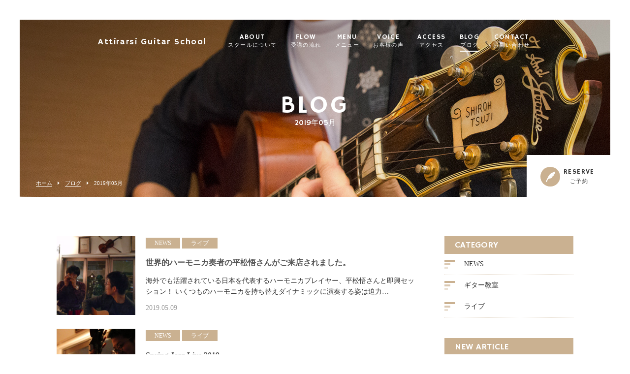

--- FILE ---
content_type: text/html; charset=UTF-8
request_url: https://attirarsi-guitar.com/2019/05/
body_size: 7786
content:
<!DOCTYPE html>
<html dir="ltr" lang="ja">
<head>
<meta charset="UTF-8">
	<meta name="viewport" content="width=1100">
	<meta name="format-detection" content="telephone=no">


<title>Attirarsi Guitar School</title>


<link rel="shortcut icon" href="https://attirarsi-guitar.com/wp-content/themes/05701/favicon.ico" type="image/x-icon" />
<link rel="stylesheet" href="https://attirarsi-guitar.com/wp-content/themes/05701/style.css" media="all">
<link href="https://fonts.googleapis.com/css?family=Hammersmith+One" rel="stylesheet">
<link rel="stylesheet" href="https://maxcdn.bootstrapcdn.com/font-awesome/4.7.0/css/font-awesome.min.css">
<!--[if lt IE 9]>
<script src="https://attirarsi-guitar.com/wp-content/themes/05701/js/html5.js"></script>
<script src="https://attirarsi-guitar.com/wp-content/themes/05701/js/css3-mediaqueries.js"></script>
<![endif]-->
<script src="https://attirarsi-guitar.com/wp-content/themes/05701/js/jquery.min.js"></script>
<script src="https://attirarsi-guitar.com/wp-content/themes/05701/js/slick.min.js"></script>
<script src="https://attirarsi-guitar.com/wp-content/themes/05701/js/script.js"></script>

		<!-- All in One SEO 4.9.3 - aioseo.com -->
	<meta name="robots" content="noindex, max-image-preview:large" />
	<meta name="keywords" content="caffe,attirarsi,カフェ,アッティラルシ,guitar,school,ギター,教室,jazz,live,ジャズ,ライブ,attirartet,アッティラルテット,都丸翔,tomarusho,平松悟,satoruhiramatsu,ハーモニカ,ブルースハープ,北浦和,与野,さいたま新都心,木崎,浦和,kitaurawa,yono,saitamashintoshin,kizaki,urawa,夜カフェ,nithgtcafe,スペシャルティコーヒー,specialtycoffee,バリスタ,barista,天然酵母パン,自家製ワッフル,waffle,田代卓,tashirotakashi" />
	<link rel="canonical" href="https://attirarsi-guitar.com/2019/05/" />
	<meta name="generator" content="All in One SEO (AIOSEO) 4.9.3" />
		<script type="application/ld+json" class="aioseo-schema">
			{"@context":"https:\/\/schema.org","@graph":[{"@type":"BreadcrumbList","@id":"https:\/\/attirarsi-guitar.com\/2019\/05\/#breadcrumblist","itemListElement":[{"@type":"ListItem","@id":"https:\/\/attirarsi-guitar.com#listItem","position":1,"name":"\u30db\u30fc\u30e0","item":"https:\/\/attirarsi-guitar.com","nextItem":{"@type":"ListItem","@id":"https:\/\/attirarsi-guitar.com\/2019\/#listItem","name":2019}},{"@type":"ListItem","@id":"https:\/\/attirarsi-guitar.com\/2019\/#listItem","position":2,"name":2019,"item":"https:\/\/attirarsi-guitar.com\/2019\/","nextItem":{"@type":"ListItem","@id":"https:\/\/attirarsi-guitar.com\/2019\/05\/#listItem","name":"05"},"previousItem":{"@type":"ListItem","@id":"https:\/\/attirarsi-guitar.com#listItem","name":"\u30db\u30fc\u30e0"}},{"@type":"ListItem","@id":"https:\/\/attirarsi-guitar.com\/2019\/05\/#listItem","position":3,"name":"05","previousItem":{"@type":"ListItem","@id":"https:\/\/attirarsi-guitar.com\/2019\/#listItem","name":2019}}]},{"@type":"CollectionPage","@id":"https:\/\/attirarsi-guitar.com\/2019\/05\/#collectionpage","url":"https:\/\/attirarsi-guitar.com\/2019\/05\/","name":"5\u6708, 2019 | Attirarsi Guitar School","inLanguage":"ja","isPartOf":{"@id":"https:\/\/attirarsi-guitar.com\/#website"},"breadcrumb":{"@id":"https:\/\/attirarsi-guitar.com\/2019\/05\/#breadcrumblist"}},{"@type":"Organization","@id":"https:\/\/attirarsi-guitar.com\/#organization","name":"Attirarsi Guitar School","description":"\u30aa\u30fc\u30c0\u30fc\u30e1\u30a4\u30c9\u30ec\u30c3\u30b9\u30f3","url":"https:\/\/attirarsi-guitar.com\/"},{"@type":"WebSite","@id":"https:\/\/attirarsi-guitar.com\/#website","url":"https:\/\/attirarsi-guitar.com\/","name":"Attirarsi Guitar School","description":"\u30aa\u30fc\u30c0\u30fc\u30e1\u30a4\u30c9\u30ec\u30c3\u30b9\u30f3","inLanguage":"ja","publisher":{"@id":"https:\/\/attirarsi-guitar.com\/#organization"}}]}
		</script>
		<!-- All in One SEO -->

<style id='wp-img-auto-sizes-contain-inline-css' type='text/css'>
img:is([sizes=auto i],[sizes^="auto," i]){contain-intrinsic-size:3000px 1500px}
/*# sourceURL=wp-img-auto-sizes-contain-inline-css */
</style>
<style id='wp-block-library-inline-css' type='text/css'>
:root{--wp-block-synced-color:#7a00df;--wp-block-synced-color--rgb:122,0,223;--wp-bound-block-color:var(--wp-block-synced-color);--wp-editor-canvas-background:#ddd;--wp-admin-theme-color:#007cba;--wp-admin-theme-color--rgb:0,124,186;--wp-admin-theme-color-darker-10:#006ba1;--wp-admin-theme-color-darker-10--rgb:0,107,160.5;--wp-admin-theme-color-darker-20:#005a87;--wp-admin-theme-color-darker-20--rgb:0,90,135;--wp-admin-border-width-focus:2px}@media (min-resolution:192dpi){:root{--wp-admin-border-width-focus:1.5px}}.wp-element-button{cursor:pointer}:root .has-very-light-gray-background-color{background-color:#eee}:root .has-very-dark-gray-background-color{background-color:#313131}:root .has-very-light-gray-color{color:#eee}:root .has-very-dark-gray-color{color:#313131}:root .has-vivid-green-cyan-to-vivid-cyan-blue-gradient-background{background:linear-gradient(135deg,#00d084,#0693e3)}:root .has-purple-crush-gradient-background{background:linear-gradient(135deg,#34e2e4,#4721fb 50%,#ab1dfe)}:root .has-hazy-dawn-gradient-background{background:linear-gradient(135deg,#faaca8,#dad0ec)}:root .has-subdued-olive-gradient-background{background:linear-gradient(135deg,#fafae1,#67a671)}:root .has-atomic-cream-gradient-background{background:linear-gradient(135deg,#fdd79a,#004a59)}:root .has-nightshade-gradient-background{background:linear-gradient(135deg,#330968,#31cdcf)}:root .has-midnight-gradient-background{background:linear-gradient(135deg,#020381,#2874fc)}:root{--wp--preset--font-size--normal:16px;--wp--preset--font-size--huge:42px}.has-regular-font-size{font-size:1em}.has-larger-font-size{font-size:2.625em}.has-normal-font-size{font-size:var(--wp--preset--font-size--normal)}.has-huge-font-size{font-size:var(--wp--preset--font-size--huge)}.has-text-align-center{text-align:center}.has-text-align-left{text-align:left}.has-text-align-right{text-align:right}.has-fit-text{white-space:nowrap!important}#end-resizable-editor-section{display:none}.aligncenter{clear:both}.items-justified-left{justify-content:flex-start}.items-justified-center{justify-content:center}.items-justified-right{justify-content:flex-end}.items-justified-space-between{justify-content:space-between}.screen-reader-text{border:0;clip-path:inset(50%);height:1px;margin:-1px;overflow:hidden;padding:0;position:absolute;width:1px;word-wrap:normal!important}.screen-reader-text:focus{background-color:#ddd;clip-path:none;color:#444;display:block;font-size:1em;height:auto;left:5px;line-height:normal;padding:15px 23px 14px;text-decoration:none;top:5px;width:auto;z-index:100000}html :where(.has-border-color){border-style:solid}html :where([style*=border-top-color]){border-top-style:solid}html :where([style*=border-right-color]){border-right-style:solid}html :where([style*=border-bottom-color]){border-bottom-style:solid}html :where([style*=border-left-color]){border-left-style:solid}html :where([style*=border-width]){border-style:solid}html :where([style*=border-top-width]){border-top-style:solid}html :where([style*=border-right-width]){border-right-style:solid}html :where([style*=border-bottom-width]){border-bottom-style:solid}html :where([style*=border-left-width]){border-left-style:solid}html :where(img[class*=wp-image-]){height:auto;max-width:100%}:where(figure){margin:0 0 1em}html :where(.is-position-sticky){--wp-admin--admin-bar--position-offset:var(--wp-admin--admin-bar--height,0px)}@media screen and (max-width:600px){html :where(.is-position-sticky){--wp-admin--admin-bar--position-offset:0px}}

/*# sourceURL=wp-block-library-inline-css */
</style><style id='global-styles-inline-css' type='text/css'>
:root{--wp--preset--aspect-ratio--square: 1;--wp--preset--aspect-ratio--4-3: 4/3;--wp--preset--aspect-ratio--3-4: 3/4;--wp--preset--aspect-ratio--3-2: 3/2;--wp--preset--aspect-ratio--2-3: 2/3;--wp--preset--aspect-ratio--16-9: 16/9;--wp--preset--aspect-ratio--9-16: 9/16;--wp--preset--color--black: #000000;--wp--preset--color--cyan-bluish-gray: #abb8c3;--wp--preset--color--white: #ffffff;--wp--preset--color--pale-pink: #f78da7;--wp--preset--color--vivid-red: #cf2e2e;--wp--preset--color--luminous-vivid-orange: #ff6900;--wp--preset--color--luminous-vivid-amber: #fcb900;--wp--preset--color--light-green-cyan: #7bdcb5;--wp--preset--color--vivid-green-cyan: #00d084;--wp--preset--color--pale-cyan-blue: #8ed1fc;--wp--preset--color--vivid-cyan-blue: #0693e3;--wp--preset--color--vivid-purple: #9b51e0;--wp--preset--gradient--vivid-cyan-blue-to-vivid-purple: linear-gradient(135deg,rgb(6,147,227) 0%,rgb(155,81,224) 100%);--wp--preset--gradient--light-green-cyan-to-vivid-green-cyan: linear-gradient(135deg,rgb(122,220,180) 0%,rgb(0,208,130) 100%);--wp--preset--gradient--luminous-vivid-amber-to-luminous-vivid-orange: linear-gradient(135deg,rgb(252,185,0) 0%,rgb(255,105,0) 100%);--wp--preset--gradient--luminous-vivid-orange-to-vivid-red: linear-gradient(135deg,rgb(255,105,0) 0%,rgb(207,46,46) 100%);--wp--preset--gradient--very-light-gray-to-cyan-bluish-gray: linear-gradient(135deg,rgb(238,238,238) 0%,rgb(169,184,195) 100%);--wp--preset--gradient--cool-to-warm-spectrum: linear-gradient(135deg,rgb(74,234,220) 0%,rgb(151,120,209) 20%,rgb(207,42,186) 40%,rgb(238,44,130) 60%,rgb(251,105,98) 80%,rgb(254,248,76) 100%);--wp--preset--gradient--blush-light-purple: linear-gradient(135deg,rgb(255,206,236) 0%,rgb(152,150,240) 100%);--wp--preset--gradient--blush-bordeaux: linear-gradient(135deg,rgb(254,205,165) 0%,rgb(254,45,45) 50%,rgb(107,0,62) 100%);--wp--preset--gradient--luminous-dusk: linear-gradient(135deg,rgb(255,203,112) 0%,rgb(199,81,192) 50%,rgb(65,88,208) 100%);--wp--preset--gradient--pale-ocean: linear-gradient(135deg,rgb(255,245,203) 0%,rgb(182,227,212) 50%,rgb(51,167,181) 100%);--wp--preset--gradient--electric-grass: linear-gradient(135deg,rgb(202,248,128) 0%,rgb(113,206,126) 100%);--wp--preset--gradient--midnight: linear-gradient(135deg,rgb(2,3,129) 0%,rgb(40,116,252) 100%);--wp--preset--font-size--small: 13px;--wp--preset--font-size--medium: 20px;--wp--preset--font-size--large: 36px;--wp--preset--font-size--x-large: 42px;--wp--preset--spacing--20: 0.44rem;--wp--preset--spacing--30: 0.67rem;--wp--preset--spacing--40: 1rem;--wp--preset--spacing--50: 1.5rem;--wp--preset--spacing--60: 2.25rem;--wp--preset--spacing--70: 3.38rem;--wp--preset--spacing--80: 5.06rem;--wp--preset--shadow--natural: 6px 6px 9px rgba(0, 0, 0, 0.2);--wp--preset--shadow--deep: 12px 12px 50px rgba(0, 0, 0, 0.4);--wp--preset--shadow--sharp: 6px 6px 0px rgba(0, 0, 0, 0.2);--wp--preset--shadow--outlined: 6px 6px 0px -3px rgb(255, 255, 255), 6px 6px rgb(0, 0, 0);--wp--preset--shadow--crisp: 6px 6px 0px rgb(0, 0, 0);}:where(.is-layout-flex){gap: 0.5em;}:where(.is-layout-grid){gap: 0.5em;}body .is-layout-flex{display: flex;}.is-layout-flex{flex-wrap: wrap;align-items: center;}.is-layout-flex > :is(*, div){margin: 0;}body .is-layout-grid{display: grid;}.is-layout-grid > :is(*, div){margin: 0;}:where(.wp-block-columns.is-layout-flex){gap: 2em;}:where(.wp-block-columns.is-layout-grid){gap: 2em;}:where(.wp-block-post-template.is-layout-flex){gap: 1.25em;}:where(.wp-block-post-template.is-layout-grid){gap: 1.25em;}.has-black-color{color: var(--wp--preset--color--black) !important;}.has-cyan-bluish-gray-color{color: var(--wp--preset--color--cyan-bluish-gray) !important;}.has-white-color{color: var(--wp--preset--color--white) !important;}.has-pale-pink-color{color: var(--wp--preset--color--pale-pink) !important;}.has-vivid-red-color{color: var(--wp--preset--color--vivid-red) !important;}.has-luminous-vivid-orange-color{color: var(--wp--preset--color--luminous-vivid-orange) !important;}.has-luminous-vivid-amber-color{color: var(--wp--preset--color--luminous-vivid-amber) !important;}.has-light-green-cyan-color{color: var(--wp--preset--color--light-green-cyan) !important;}.has-vivid-green-cyan-color{color: var(--wp--preset--color--vivid-green-cyan) !important;}.has-pale-cyan-blue-color{color: var(--wp--preset--color--pale-cyan-blue) !important;}.has-vivid-cyan-blue-color{color: var(--wp--preset--color--vivid-cyan-blue) !important;}.has-vivid-purple-color{color: var(--wp--preset--color--vivid-purple) !important;}.has-black-background-color{background-color: var(--wp--preset--color--black) !important;}.has-cyan-bluish-gray-background-color{background-color: var(--wp--preset--color--cyan-bluish-gray) !important;}.has-white-background-color{background-color: var(--wp--preset--color--white) !important;}.has-pale-pink-background-color{background-color: var(--wp--preset--color--pale-pink) !important;}.has-vivid-red-background-color{background-color: var(--wp--preset--color--vivid-red) !important;}.has-luminous-vivid-orange-background-color{background-color: var(--wp--preset--color--luminous-vivid-orange) !important;}.has-luminous-vivid-amber-background-color{background-color: var(--wp--preset--color--luminous-vivid-amber) !important;}.has-light-green-cyan-background-color{background-color: var(--wp--preset--color--light-green-cyan) !important;}.has-vivid-green-cyan-background-color{background-color: var(--wp--preset--color--vivid-green-cyan) !important;}.has-pale-cyan-blue-background-color{background-color: var(--wp--preset--color--pale-cyan-blue) !important;}.has-vivid-cyan-blue-background-color{background-color: var(--wp--preset--color--vivid-cyan-blue) !important;}.has-vivid-purple-background-color{background-color: var(--wp--preset--color--vivid-purple) !important;}.has-black-border-color{border-color: var(--wp--preset--color--black) !important;}.has-cyan-bluish-gray-border-color{border-color: var(--wp--preset--color--cyan-bluish-gray) !important;}.has-white-border-color{border-color: var(--wp--preset--color--white) !important;}.has-pale-pink-border-color{border-color: var(--wp--preset--color--pale-pink) !important;}.has-vivid-red-border-color{border-color: var(--wp--preset--color--vivid-red) !important;}.has-luminous-vivid-orange-border-color{border-color: var(--wp--preset--color--luminous-vivid-orange) !important;}.has-luminous-vivid-amber-border-color{border-color: var(--wp--preset--color--luminous-vivid-amber) !important;}.has-light-green-cyan-border-color{border-color: var(--wp--preset--color--light-green-cyan) !important;}.has-vivid-green-cyan-border-color{border-color: var(--wp--preset--color--vivid-green-cyan) !important;}.has-pale-cyan-blue-border-color{border-color: var(--wp--preset--color--pale-cyan-blue) !important;}.has-vivid-cyan-blue-border-color{border-color: var(--wp--preset--color--vivid-cyan-blue) !important;}.has-vivid-purple-border-color{border-color: var(--wp--preset--color--vivid-purple) !important;}.has-vivid-cyan-blue-to-vivid-purple-gradient-background{background: var(--wp--preset--gradient--vivid-cyan-blue-to-vivid-purple) !important;}.has-light-green-cyan-to-vivid-green-cyan-gradient-background{background: var(--wp--preset--gradient--light-green-cyan-to-vivid-green-cyan) !important;}.has-luminous-vivid-amber-to-luminous-vivid-orange-gradient-background{background: var(--wp--preset--gradient--luminous-vivid-amber-to-luminous-vivid-orange) !important;}.has-luminous-vivid-orange-to-vivid-red-gradient-background{background: var(--wp--preset--gradient--luminous-vivid-orange-to-vivid-red) !important;}.has-very-light-gray-to-cyan-bluish-gray-gradient-background{background: var(--wp--preset--gradient--very-light-gray-to-cyan-bluish-gray) !important;}.has-cool-to-warm-spectrum-gradient-background{background: var(--wp--preset--gradient--cool-to-warm-spectrum) !important;}.has-blush-light-purple-gradient-background{background: var(--wp--preset--gradient--blush-light-purple) !important;}.has-blush-bordeaux-gradient-background{background: var(--wp--preset--gradient--blush-bordeaux) !important;}.has-luminous-dusk-gradient-background{background: var(--wp--preset--gradient--luminous-dusk) !important;}.has-pale-ocean-gradient-background{background: var(--wp--preset--gradient--pale-ocean) !important;}.has-electric-grass-gradient-background{background: var(--wp--preset--gradient--electric-grass) !important;}.has-midnight-gradient-background{background: var(--wp--preset--gradient--midnight) !important;}.has-small-font-size{font-size: var(--wp--preset--font-size--small) !important;}.has-medium-font-size{font-size: var(--wp--preset--font-size--medium) !important;}.has-large-font-size{font-size: var(--wp--preset--font-size--large) !important;}.has-x-large-font-size{font-size: var(--wp--preset--font-size--x-large) !important;}
/*# sourceURL=global-styles-inline-css */
</style>

<style id='classic-theme-styles-inline-css' type='text/css'>
/*! This file is auto-generated */
.wp-block-button__link{color:#fff;background-color:#32373c;border-radius:9999px;box-shadow:none;text-decoration:none;padding:calc(.667em + 2px) calc(1.333em + 2px);font-size:1.125em}.wp-block-file__button{background:#32373c;color:#fff;text-decoration:none}
/*# sourceURL=/wp-includes/css/classic-themes.min.css */
</style>
<link rel='stylesheet' id='wp-pagenavi-css' href='https://attirarsi-guitar.com/wp-content/plugins/wp-pagenavi/pagenavi-css.css?ver=2.70' type='text/css' media='all' />
<link rel="https://api.w.org/" href="https://attirarsi-guitar.com/wp-json/" /><style type="text/css">.recentcomments a{display:inline !important;padding:0 !important;margin:0 !important;}</style></head>
<body>

<header class="">
	<section class="gf navigation">
		<div class="f_cc">
			<h1 class="logo f_box f_center"><a href="https://attirarsi-guitar.com/">
Attirarsi Guitar School
				<!-- <img src="https://attirarsi-guitar.com/wp-content/themes/05701/img/logo_header.png" alt=" Attirarsi Guitar School"> -->
			</a></h1>
			<nav class="menu">
				<ul id="navi">
					<li><a href="https://attirarsi-guitar.com/about/" class="">ABOUT<span><br>スクールについて</span></a></li>
					<li><a href="https://attirarsi-guitar.com/flow/" class="">FLOW<span><br>受講の流れ</span></a></li>
					<li><a href="https://attirarsi-guitar.com/menu/" class="">MENU<span><br>メニュー</span></a></li>
					<li><a href="https://attirarsi-guitar.com/voice/" class="">VOICE<span><br>お客様の声</span></a></li>
					<li><a href="https://attirarsi-guitar.com/access/" class="">ACCESS<span><br>アクセス</span></a></li>
					<li><a href="https://attirarsi-guitar.com/blog/" class="active">BLOG<span><br>ブログ</span></a></li>
					<li><a href="https://attirarsi-guitar.com/contact/" class="">CONTACT<span><br>お問い合わせ</span></a></li>
				</ul>
				<div class="sp">
					<a href="https://attirarsi-guitar.com/reserve/" class=" reserve f_cc">
						<p><a href="https://attirarsi-guitar.com/contact/" class=""><img src="https://attirarsi-guitar.com/wp-content/themes/05701/img/common/feather_c.png" width="50%" alt=" Attirarsi Guitar School"></p>
						<p>RESERVE<span><br>ご予約</span></a></p>
					</a>
				</div>
			</nav>
		</div>
	</section>
	<section class="sp navi">
		<nav>
			<div class="f_box f_h_sb f_center">
				<i class="true"></i></a>
				<div class="toggle  f_cc">
					<button class="hamburger hamburger--spin" type="button" id="toggle">
						<span class="hamburger-box">
							<span class="hamburger-inner"></span>
						</span>
					</button>
				</div>
			</div>
		</nav>
	</section>
</header>
<main><main>
<section class="kv">
	<figure id="kv" class="blog f_cc">
		<figcaption class="gf"><h2>BLOG<span>2019年05月</span></h2></figcaption>
	</figure>
	<div class="button f_box f_h_sb f_end">
		<nav id="bread">
			<ol class="f_box f_center f_h_start">
				<li class="f_box"><a href="https://attirarsi-guitar.com/">ホーム</a></li>
				<li><a href="https://attirarsi-guitar.com/blog/">ブログ</a></li>
				<li>2019年05月</li>
			</ol>
		</nav>
		<a href="https://attirarsi-guitar.com/contact/" class="gf f_box f_center link pc">
	<p class="feather f_cc"><img src="https://attirarsi-guitar.com/wp-content/themes/05701/img/common/feather.png" alt=" Attirarsi Guitar School"></p><p>RESERVE<span><br>ご予約</span></p>
</a>
	</div>
</section>
<section>
	<article id="post" class="f_box f_res">
		<div class="col w70 scroll" data-type="up">
			<ul class="blog">
				<li class="">
	<a href="https://attirarsi-guitar.com/2019/05/09/%e4%b8%96%e7%95%8c%e7%9a%84%e3%83%8f%e3%83%bc%e3%83%a2%e3%83%8b%e3%82%ab%e5%a5%8f%e8%80%85%e3%81%ae%e5%b9%b3%e6%9d%be%e6%82%9f%e3%81%95%e3%82%93%e3%81%8c%e3%81%94%e6%9d%a5%e5%ba%97%e3%81%95%e3%82%8c/" class="f_box">
	<figure class="blog f_box f_cc blog" style="background:url(https://attirarsi-guitar.com/wp-content/uploads/2019/05/0d40a5e4a645fc6b96e767d64ac0878e-300x183.png) center center /cover no-repeat;"></figure>
	<div>
		<p>
					<span class="category">NEWS</span>
					<span class="category">ライブ</span>
				</p>
		<h3 class="blog blog">世界的ハーモニカ奏者の平松悟さんがご来店されました。</h3>
		<div>
海外でも活躍されている日本を代表するハーモニカプレイヤー、平松悟さんと即興セッション！
いくつものハーモニカを持ち替えダイナミックに演奏する姿は迫力…</div>
		<p class="date">2019.05.09</p>
	</div>
</a></li>								<li class="">
	<a href="https://attirarsi-guitar.com/2019/05/07/spring-jazz-live-2019/" class="f_box">
	<figure class="blog f_box f_cc blog" style="background:url(https://attirarsi-guitar.com/wp-content/uploads/2019/05/4c6055e5a739ee5a1b689d1004151497-1024x576.jpg) center center /cover no-repeat;"></figure>
	<div>
		<p>
					<span class="category">NEWS</span>
					<span class="category">ライブ</span>
				</p>
		<h3 class="blog blog">Spring Jazz Live 2019</h3>
		<div>
 4/28（日）ベースに田代 卓氏を迎えて、春をテーマにした平成最後のジャズライブを行いました♪ 































スタンダードナンバーから、…</div>
		<p class="date">2019.05.07</p>
	</div>
</a></li>								<li class="">
	<a href="https://attirarsi-guitar.com/2019/05/07/%e3%83%95%e3%82%a3%e3%83%ab%e3%83%a0%e3%83%9f%e3%83%a5%e3%83%bc%e3%82%b8%e3%83%83%e3%82%af%e3%83%a9%e3%82%a4%e3%83%962019%e9%96%8b%e5%82%ac%e3%81%ae%e3%81%8a%e7%9f%a5%e3%82%89%e3%81%9b%e3%80%82/" class="f_box">
	<figure class="blog f_box f_cc blog" style="background:url(https://attirarsi-guitar.com/wp-content/uploads/2019/05/a94a1cfbb12024eb0173ee6e6d7d3d48-300x212.jpg) center center /cover no-repeat;"></figure>
	<div>
		<p>
					<span class="category">NEWS</span>
				</p>
		<h3 class="blog blog">フィルムミュージックライブ2019開催のお知らせ。</h3>
		<div>
 ■5月26日（日）19時開演（18時30分開場）事前予約￥2,500-（当日￥2,800-） ※ギター教室の生徒さんは１ドリンクサービス♪    ギタースクール講師である都丸翔…</div>
		<p class="date">2019.05.07</p>
	</div>
</a></li>											</ul>
			<div id="pager" class="f_box f_h_center">
			    			</div>
		</div>
		<div class="side col w25 scroll dur" data-type="up">
			<div id="category">
				<h3 class="gf">CATEGORY</h3>
<ul>


<li class="f_box f_center"><p class="deco"></p><a href="https://attirarsi-guitar.com/category/news/">NEWS</a></li>
<li class="f_box f_center"><p class="deco"></p><a href="https://attirarsi-guitar.com/category/category-2/">ギター教室</a></li>
<li class="f_box f_center"><p class="deco"></p><a href="https://attirarsi-guitar.com/category/live/">ライブ</a></li>
</ul>			</div>
			<div id="recent">
				<h3 class="gf">NEW ARTICLE</h3>
<ul>
		<li>
		<a href="https://attirarsi-guitar.com/2024/09/19/%e5%ae%87%e5%a4%9a%e7%94%b0%e3%83%92%e3%82%ab%e3%83%ab-%e3%83%aa%e3%82%b9%e3%83%9a%e3%82%af%e3%83%88live-2024/" class="f_box">
			<div>
				<span  class="date ">2024.09.19</span>
				<p>宇多田ヒカル リスペクトLIVE 2024</p>
			</div>
		</a>
	</li>
		<li>
		<a href="https://attirarsi-guitar.com/2024/09/18/%e6%9d%be%e7%94%b0%e8%81%96%e5%ad%90%e3%83%aa%e3%82%b9%e3%83%9a%e3%82%af%e3%83%88%e3%83%bb%e3%83%a9%e3%82%a4%e3%83%96-2024/" class="f_box">
			<div>
				<span  class="date ">2024.09.18</span>
				<p>松田聖子リスペクト・ライブ 2024</p>
			</div>
		</a>
	</li>
		<li>
		<a href="https://attirarsi-guitar.com/2024/09/13/christmas-live-2023/" class="f_box">
			<div>
				<span  class="date ">2024.09.13</span>
				<p>Christmas Live 2023</p>
			</div>
		</a>
	</li>
		</ul>			</div>
			<div id="archive">
				<h3 class="gf">ARCHIVE</h3>
<ul>
	<li><a href='https://attirarsi-guitar.com/2024/09/'>2024年9月</a></li>
	<li><a href='https://attirarsi-guitar.com/2024/03/'>2024年3月</a></li>
	<li><a href='https://attirarsi-guitar.com/2023/11/'>2023年11月</a></li>
	<li><a href='https://attirarsi-guitar.com/2023/09/'>2023年9月</a></li>
	<li><a href='https://attirarsi-guitar.com/2023/07/'>2023年7月</a></li>
	<li><a href='https://attirarsi-guitar.com/2023/01/'>2023年1月</a></li>
	<li><a href='https://attirarsi-guitar.com/2022/12/'>2022年12月</a></li>
	<li><a href='https://attirarsi-guitar.com/2022/11/'>2022年11月</a></li>
	<li><a href='https://attirarsi-guitar.com/2022/10/'>2022年10月</a></li>
	<li><a href='https://attirarsi-guitar.com/2022/09/'>2022年9月</a></li>
	<li><a href='https://attirarsi-guitar.com/2022/07/'>2022年7月</a></li>
	<li><a href='https://attirarsi-guitar.com/2022/04/'>2022年4月</a></li>
	<li><a href='https://attirarsi-guitar.com/2022/02/'>2022年2月</a></li>
	<li><a href='https://attirarsi-guitar.com/2021/07/'>2021年7月</a></li>
	<li><a href='https://attirarsi-guitar.com/2021/05/'>2021年5月</a></li>
	<li><a href='https://attirarsi-guitar.com/2020/12/'>2020年12月</a></li>
	<li><a href='https://attirarsi-guitar.com/2020/05/'>2020年5月</a></li>
	<li><a href='https://attirarsi-guitar.com/2020/04/'>2020年4月</a></li>
	<li><a href='https://attirarsi-guitar.com/2020/03/'>2020年3月</a></li>
	<li><a href='https://attirarsi-guitar.com/2020/02/'>2020年2月</a></li>
	<li><a href='https://attirarsi-guitar.com/2020/01/'>2020年1月</a></li>
	<li><a href='https://attirarsi-guitar.com/2019/12/'>2019年12月</a></li>
	<li><a href='https://attirarsi-guitar.com/2019/11/'>2019年11月</a></li>
	<li><a href='https://attirarsi-guitar.com/2019/10/'>2019年10月</a></li>
	<li><a href='https://attirarsi-guitar.com/2019/09/'>2019年9月</a></li>
	<li><a href='https://attirarsi-guitar.com/2019/08/'>2019年8月</a></li>
	<li><a href='https://attirarsi-guitar.com/2019/07/'>2019年7月</a></li>
	<li><a href='https://attirarsi-guitar.com/2019/06/'>2019年6月</a></li>
	<li><a href='https://attirarsi-guitar.com/2019/05/'>2019年5月</a></li>
	<li><a href='https://attirarsi-guitar.com/2019/04/'>2019年4月</a></li>
	<li><a href='https://attirarsi-guitar.com/2019/02/'>2019年2月</a></li>
	<li><a href='https://attirarsi-guitar.com/2019/01/'>2019年1月</a></li>
	<li><a href='https://attirarsi-guitar.com/2018/12/'>2018年12月</a></li>
	<li><a href='https://attirarsi-guitar.com/2018/11/'>2018年11月</a></li>
	<li><a href='https://attirarsi-guitar.com/2018/10/'>2018年10月</a></li>
	<li><a href='https://attirarsi-guitar.com/2018/09/'>2018年9月</a></li>
</ul>			</div>
		</div>
	</article>
</section>
</main>
<a href="#toTop" class="toTop"><img src="https://attirarsi-guitar.com/wp-content/themes/05701/img/common/to_top.png"  alt=" Attirarsi Guitar School"/></a>
<section id="cta" class="cta bg_cta tc">
	<h2 class="gf">CONTACT</h2>
	<p>
ご予約・お問い合わせはこちら</p>
	<article class="f_box f_h_center f_wrap">
		<div class="web col w30l">
			<p>※カフェの連絡先ではございません。</p>
			<a href="https://attirarsi-guitar.com/contact/" class="btn">
お問い合わせフォーム
			</a>
	</article>
	<p class="social f_box f_h_sa f_end ma">
		<a href="https://attirarsi.com" target="blank" class="f_cc home"><i class="fa fa-home" aria-hidden="true"></i></a>
		<a href="https://twitter.com/caffe_attirarsi" target="blank" class="f_cc twitter"><i class="fa fa-twitter" aria-hidden="true"></i></a>
		<a href="https://www.instagram.com/caffe_attirarsi/?hl=ja" target="blank" class="f_cc instagram"><i class="fa fa-instagram" aria-hidden="true"></i></a>
		<a href="https://www.youtube.com/channel/UCf7uZRtssyTRRmBSzGfdPDA" target="blank" class="f_cc youtube"><i class="fa fa-youtube" aria-hidden="true"></i></a>
</p></section>
<footer>
	<section class="np">
		<article class="pc f_box f_res f_center">
			<div class="tl">
				<h1 class="logo f_box f_center gf"><a href="https://attirarsi-guitar.com/">
Attirarsi Guitar School
					<!-- <img src="https://attirarsi-guitar.com/wp-content/themes/05701/img/logo_header.png" alt=" Attirarsi Guitar School"> -->
				</a></h1>
			</div>
			<nav class="menu">
				<ul class="gf f_box f_h_center">
					<li><a href="https://attirarsi-guitar.com/about/" >ABOUT<span><br>スクールについて</span></a></li>
					<li><a href="https://attirarsi-guitar.com/flow/">FLOW<span><br>受講の流れ</span></a></li>
					<li><a href="https://attirarsi-guitar.com/menu/">MENU<span><br>メニュー</span></a></li>
					<li><a href="https://attirarsi-guitar.com/voice/">VOICE<span><br>お客様の声</span></a></li>
					<li><a href="https://attirarsi-guitar.com/access/" >ACCESS<span><br>アクセス</span></a></li>
					<li><a href="https://attirarsi-guitar.com/blog/">BLOG<span><br>ブログ</span></a></li>
					<li><a href="https://attirarsi-guitar.com/contact/">CONTACT<span><br>お問い合わせ</span></a></li>
				</ul>
			</nav>
		</article>
	<p class="copy">&copy; Attirarsi Guitar School</p>
	</section>
</footer>
<script type="speculationrules">
{"prefetch":[{"source":"document","where":{"and":[{"href_matches":"/*"},{"not":{"href_matches":["/wp-*.php","/wp-admin/*","/wp-content/uploads/*","/wp-content/*","/wp-content/plugins/*","/wp-content/themes/05701/*","/*\\?(.+)"]}},{"not":{"selector_matches":"a[rel~=\"nofollow\"]"}},{"not":{"selector_matches":".no-prefetch, .no-prefetch a"}}]},"eagerness":"conservative"}]}
</script>
</body>
</html>

--- FILE ---
content_type: application/javascript
request_url: https://attirarsi-guitar.com/wp-content/themes/05701/js/script.js
body_size: 2610
content:
//*************************************************
//	Window Setting
//*************************************************

$(function() {

//**********************************************************
//  Key Visual  Control
//**********************************************************
	if($("#mv")[0]){
		$("#mv").slick({
			dots: false,
			arrows:  true,
			prevArrow: $('.mv-prev'),
			nextArrow: $('.mv-next'), 
			autoplay: true,
			autoplaySpeed : 5000,
		});
	}


	var Vh = $(window).height()
		Vw = $(window).width()
		ua = navigator.userAgent
		Location = location.href
		num = Location.indexOf('#')
		PosArray = Array()
		smart = false;
		HNav = $('header').height();

// PC/Tablet/mobile Check
		var windowCheck = function() {
			if (ua.indexOf('iPhone') > 0 || ua.indexOf('iPod') > 0 || ua.indexOf('Android') > 0 && ua.indexOf('Mobile') > 0) {
				smart = true; return false;
			} else if (ua.indexOf('iPad') > 0 || ua.indexOf('Android') > 0) {
				return false;
			} else {
				return true;
			}
		}
	var n = 0;
	var wiH = window.outerHeight

	var mvSetting = function() {
		if(windowCheck()){
			wiH = window.innerHeight;
		}else{
			wiH = $(window).height();
		}
		Vw = $(window).width()
		mvElm = document.querySelector('#mv')
		imgElm = document.querySelectorAll('.mv')
		
		mvElm.style.height = (wiH - 80)+'px';
			
		if(768 > Vw) {
			mvElm.style.height = (wiH - 20)+'px';
		}
		$(imgElm).each(function(){
			imgElm[n].style.height = mvElm.style.height;
			imgElm[n].style.backgroundSize  = 'cover';
			n++;
		})
	}
	if(document.querySelector('#mv')) {
		mvSetting();
	}
	

//*************************************************
//	Effect Setting
//*************************************************
// set Active
	var setActive = function(scl, Target) {
		var pos = $(Target).offset().top;
		
		if($(Target).hasClass('active')) {
			if(pos > scl ) {
				$(Target).removeClass('active')
			}
		}else{
			if(scl > pos) {
				$(Target).addClass('active')
			}
		}
	}
//*************************************************
//	Effect Setting / Header Menu Control
//*************************************************
	$(window).on('load reload scroll resize',function(){
		if(document.querySelector('#mv')) {
			n=0;
			mvSetting();
		}
		
		// リサイズ時に再取得
		// move object setting
			var scl= $(this).scrollTop()
			scl2= $(this).scrollTop() + Vh - Vh/2
			scl3= $(this).scrollTop() + Vh - Vh/3
			scl6= $(this).scrollTop() + Vh - Vh/6
			pad = parseInt($('section.kv').css('padding-left'))
			HNav = $('header').height();

			// Rotate Effect
			$('.deg').each(function() {
				setActive(scl6, $(this))
			});
			// ScrollUp Effect
			$('.scroll').each(function() {
				setActive(scl6, $(this))
			});
			Vw = $(window).width();
			Vh = $(window).height();

			Vh2 = Vh - pad * 2;
			$('figure.mv').height(Vh2);

			if($(window).scrollTop() > 0 ) {
				if($('header').hasClass('active')) {
					return;
				}
				$('header').addClass('active');
			}else{
				$('header').removeClass('active');
			}
			
	});

	// index scroll
	$('#Scroll').on('click',function(){
		$('html,body').animate({scrollTop: Vh - HNav}, 500);
	});

// Parallax Background Setting  -- After All Image Loading
	Parallax = function(){
		$('.para').each(function(){
			var id = $(this).data('id')
				PosArray[id] = Array();
				PosArray[id]['offset'] = $(this).offset().top
				PosArray[id]['height'] = $(this).height()
		})
					
		$(window).on('scroll load resize',function(){
			var scl= $(this).scrollTop();
			if(windowCheck()) { // Only PC
				// Parallax Effect
				$('.para').each(function(){
					var id = $(this).data('id');
					if(scl+Vh > PosArray[id]['offset']) {
						PosArray[id]['pos'] = 100 - (scl - PosArray[id]['offset'] + Vh)/15
						if(0 > PosArray[id]['pos']) {
							return true;
						}
						$(this).css({'background-position':'50% '+ PosArray[id]['pos']+'%'})
					}
				});
			}
		});
	}

//**********************************************************
//  to Anchor Link
//**********************************************************
	AncorLink = function() {
		num = Location.indexOf('#');
		target = Location.substring(num);
		var H = 100;
		if( 768 > Vw) {H = 70;}
		position = $(target).offset().top-H;
		return position;
	}
	for (var i = 0; i < $('img').length; i++) {
		var img = $('<img>');
		if(i == $('img').length - 1) {
			$(img).on('load',function() {
				Parallax();
				if(num > 1) {
					if(Location.indexOf('toTop') > -1) {
						return true;
					}
					H = AncorLink();
					$('html,body').animate({scrollTop: H}, 0);
				}
			});
		}
		img.attr('src', $('img').eq(i).attr('src'));
	};

	$('a').on('click',function() {
		Location= $(this).attr("href");
		num = Location.indexOf('#');
		target = Location.substring(num);
		if(0 > num) {
			return true;
		}
		if(Location.indexOf('toTop') > -1) {
			$('body,html').animate({scrollTop: 0}, 400);
			return false;
		}
		H = AncorLink();
		$('body,html').animate({scrollTop:H}, 200);
		return false;
	});

//**********************************************************
//  to Top Scroll Control
//**********************************************************
	$(window).scroll(function(){
		var fromTop = $(this).scrollTop();
		if(fromTop > 200){
			$('.toTop').show();
		}else{
			$('.toTop').hide();
		}
	});
//*************************************************
//	SP Header Control
//*************************************************
	var forEach=function(t,o,r){if("[object Object]"===Object.prototype.toString.call(t))for(var c in t)Object.prototype.hasOwnProperty.call(t,c)&&o.call(r,t[c],c,t);else for(var e=0,l=t.length;l>e;e++)o.call(r,t[e],e,t)};

	var hamburgers = document.querySelectorAll(".hamburger");
	if (hamburgers.length > 0) {
	  forEach(hamburgers, function(hamburger) {
		hamburger.addEventListener("click", function() {
		  this.classList.toggle("is-active");
		}, false);
	  });
	}

	$('#toggle').on('click',function() {
		$(this).toggleClass('open');
		if($('nav.menu').hasClass("active")){
			$('nav.menu').removeClass("active");
		}else{
			$('nav.menu').addClass("active");
		}
		//myScroll.refresh();
	});

	var H = screen.height-$("header").height();
	//$('.navigation').css({"height":H + "px"});

//*************************************************
//	FAQ accordion Control
//*************************************************
	$('div.question').on('click',function(){
		var Obj = $(this);
		$(Obj).parents('article').children('.answer').slideToggle({
			start : function(){
				if($(Obj).hasClass('active')) {
					$(Obj).removeClass('active');
				}else{
					$(Obj).addClass('active');
				}
			}
		});
	});
/***********************************************************
	Google Map Setting
************************************************************/
/*
	if($("#map1")[0]) {
		var map1 = ['map1',35.694041, 139.689609,18],
			map2 = ['map2',35.694041, 139.689609,18],
			map3 = ['map3',34.697847, 135.493936,18];
	
		var mapArray = [map1,map2,map3];
		mapInitialize = function(place, x, y, z) {
				var latlng = new google.maps.LatLng(x, y);
				var myOptions = {
						zoom: z,
						center: latlng,
						scrollwheel: false,
						mapTypeId: google.maps.MapTypeId.ROADMAP,
						panControl: false,
						streetViewControl: false,
						zoomControl: true,
						mapTypeControl: false,
						scaleControl: false,
						overviewMapControl: false,
						draggable: true,
						disableDoubleClickZoom: true
					};
					var map = new google.maps.Map(document.getElementById(place), myOptions);
					var marker = new google.maps.Marker({
						position: latlng,
						map: map,
					});
		}
		$.each(mapArray, function(i, val){
			var MName = '#'+val[0]
			if($(MName)[0]){
					mapInitialize(val[0],val[1],val[2],val[3]);
			}
		});
	}
*/
});
